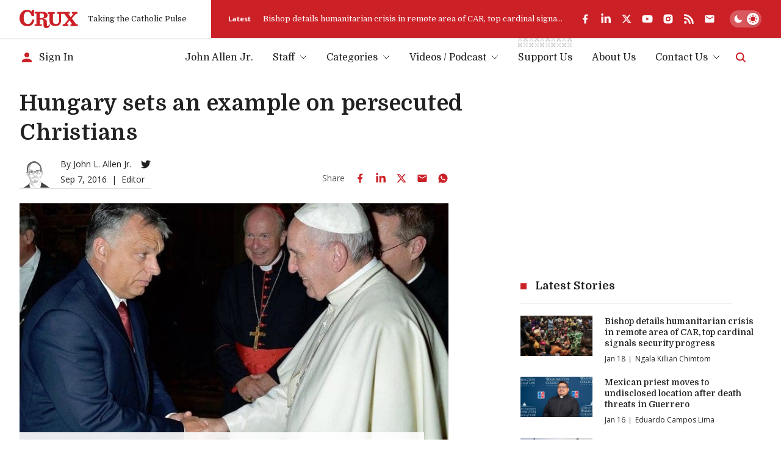

--- FILE ---
content_type: text/html; charset=utf-8
request_url: https://www.google.com/recaptcha/api2/aframe
body_size: 268
content:
<!DOCTYPE HTML><html><head><meta http-equiv="content-type" content="text/html; charset=UTF-8"></head><body><script nonce="FIIcjFZA2EkujUKctsPSRQ">/** Anti-fraud and anti-abuse applications only. See google.com/recaptcha */ try{var clients={'sodar':'https://pagead2.googlesyndication.com/pagead/sodar?'};window.addEventListener("message",function(a){try{if(a.source===window.parent){var b=JSON.parse(a.data);var c=clients[b['id']];if(c){var d=document.createElement('img');d.src=c+b['params']+'&rc='+(localStorage.getItem("rc::a")?sessionStorage.getItem("rc::b"):"");window.document.body.appendChild(d);sessionStorage.setItem("rc::e",parseInt(sessionStorage.getItem("rc::e")||0)+1);localStorage.setItem("rc::h",'1768726818652');}}}catch(b){}});window.parent.postMessage("_grecaptcha_ready", "*");}catch(b){}</script></body></html>

--- FILE ---
content_type: application/javascript; charset=utf-8
request_url: https://fundingchoicesmessages.google.com/f/AGSKWxW_qQzkf09uMQklKJegRc1M-JQzgRyzNQAjjo35u9uhZYz-lsXwFXvs9RQwHH4IsNv20NkS-AVZSlmcIgr_ffLsBoy2cQuQ0zdFlB77rWDEyUH0tb7fb5zYYZ-TEyUElFdde3K99y8T4AVRuRSQogN8qHOnabVJ0qXq7d71TgrZzNLR2PpYlrEGWLmE/_/adv-socialbar-/AdsRotateNEWHeader.300px;)/adblockdetection./dynanews/ad-
body_size: -1288
content:
window['f6fb0d44-15d6-4c4a-822f-b00b63f3cac2'] = true;

--- FILE ---
content_type: text/x-component
request_url: https://cruxnow.com/author/eduardo-campos-lima?_rsc=13n1g
body_size: -709
content:
0:{"b":"0XNU1-H7YFVvV4ThYFzil","f":[["children","author",["author",{"children":[["author","eduardo-campos-lima","d"],{"children":["__PAGE__",{}]}]}],null,[null,null],false]],"S":false}
